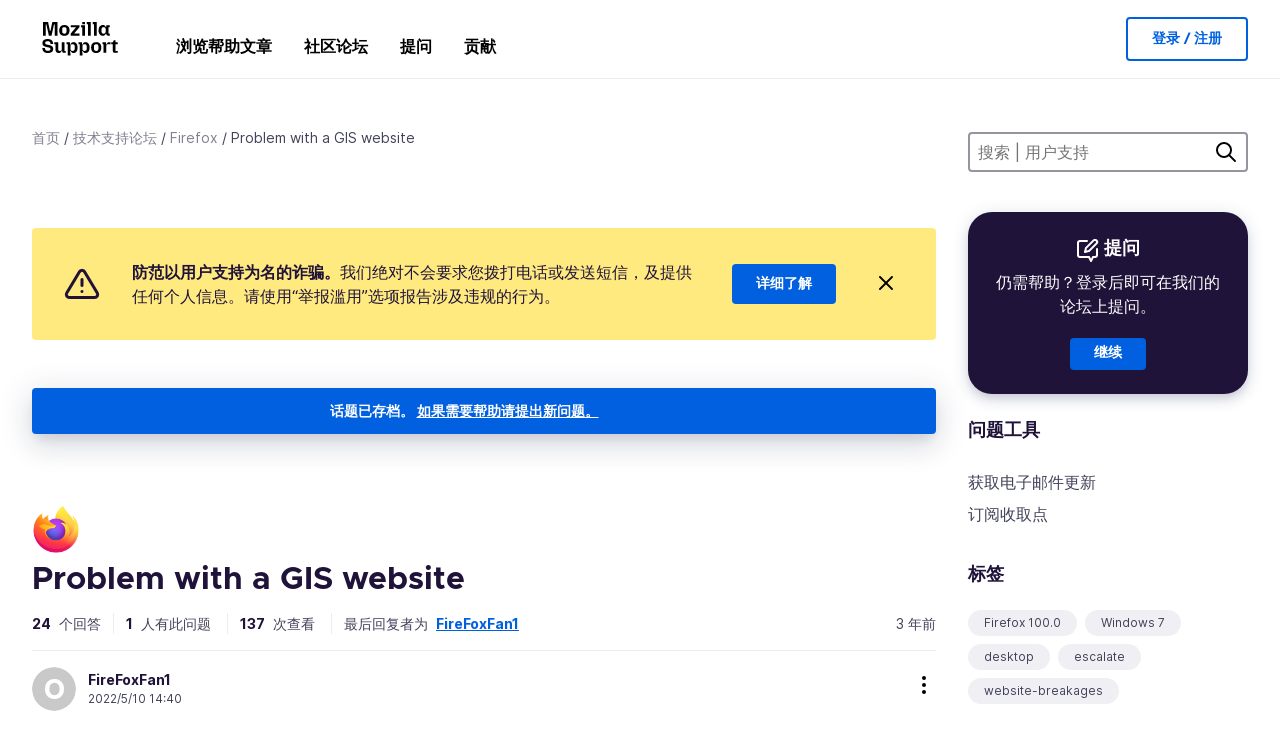

--- FILE ---
content_type: text/html; charset=utf-8
request_url: https://support.mozilla.org/zh-CN/questions/1376665?page=2
body_size: 63228
content:



<!DOCTYPE html>
<html class="no-js" lang="zh-CN"
  dir="ltr"
  data-gtm-container-id="G-2VC139B3XV"
  data-ga-content-group="support-forum-question-details"
  
  
  data-ga-topics="/website-breakages/"
  data-ga-products="/firefox/"
  
  >
<head>
  <!--
Read more about our custom configuration and use of Google Analytics here:
https://bugzilla.mozilla.org/show_bug.cgi?id=1122305#c8
-->

<!-- Google Tag Manager -->

  <script src="https://assets-prod.sumo.prod.webservices.mozgcp.net/static/gtm-snippet.f1a8b29a563ecd7a.js" nonce="4K5yAK6ltChxFFwn4vxOxQ=="></script>

<!-- End Google Tag Manager -->

  
  <meta http-equiv="Content-Type" content="text/html; charset=utf-8"/>

  
    <title>Problem with a GIS website | Firefox 支持论坛 | Mozilla 技术支持</title>
  

  
<link rel="apple-touch-icon" sizes="180x180" href="https://assets-prod.sumo.prod.webservices.mozgcp.net/static/apple-touch-icon.40087fc676872dcc.png">
<link rel="icon" type="image/png" href="https://assets-prod.sumo.prod.webservices.mozgcp.net/static/favicon.abcbdb85e0f9e7a0.png">
<link rel="manifest" href="/manifest.json">
<link rel="shortcut icon" href="https://assets-prod.sumo.prod.webservices.mozgcp.net/static/favicon.abcbdb85e0f9e7a0.png">
<meta name="theme-color" content="#ffffff">


  <link rel="search" type="application/opensearchdescription+xml" title="Mozilla 技术支持" href="/zh-CN/search/xml"/>
  
    
      <link rel="alternate" type="application/atom+xml" href="/zh-CN/questions/1376665/feed" title="Problem with a GIS website 最近的回答"/>
    
  

  
  
  <link href="https://assets-prod.sumo.prod.webservices.mozgcp.net/static/screen.02cf61ea7585e2c7.css" rel="stylesheet" nonce="4K5yAK6ltChxFFwn4vxOxQ==">

  
  
  <script defer="defer" src="https://assets-prod.sumo.prod.webservices.mozgcp.net/static/32.a390ba7069326239.js" nonce="4K5yAK6ltChxFFwn4vxOxQ=="></script><script defer="defer" src="https://assets-prod.sumo.prod.webservices.mozgcp.net/static/common.ec3737bd76c83a6a.js" nonce="4K5yAK6ltChxFFwn4vxOxQ=="></script>
  
    <script defer="defer" src="https://assets-prod.sumo.prod.webservices.mozgcp.net/static/563.d2208bc80d8cbb85.js" nonce="4K5yAK6ltChxFFwn4vxOxQ=="></script><script defer="defer" src="https://assets-prod.sumo.prod.webservices.mozgcp.net/static/97.8e952a44863bc2d1.js" nonce="4K5yAK6ltChxFFwn4vxOxQ=="></script><script defer="defer" src="https://assets-prod.sumo.prod.webservices.mozgcp.net/static/566.52e082bc6ceca92f.js" nonce="4K5yAK6ltChxFFwn4vxOxQ=="></script><script defer="defer" src="https://assets-prod.sumo.prod.webservices.mozgcp.net/static/973.5c0e61d08bef7718.js" nonce="4K5yAK6ltChxFFwn4vxOxQ=="></script><script defer="defer" src="https://assets-prod.sumo.prod.webservices.mozgcp.net/static/930.13d36af0fc47ef12.js" nonce="4K5yAK6ltChxFFwn4vxOxQ=="></script><script defer="defer" src="https://assets-prod.sumo.prod.webservices.mozgcp.net/static/467.e805b3b5a73440ca.js" nonce="4K5yAK6ltChxFFwn4vxOxQ=="></script><script defer="defer" src="https://assets-prod.sumo.prod.webservices.mozgcp.net/static/questions.1bcd608b092ca4c8.js" nonce="4K5yAK6ltChxFFwn4vxOxQ=="></script>
  
    <script defer="defer" src="https://assets-prod.sumo.prod.webservices.mozgcp.net/static/topics.0959f4c243cd4f8a.js" nonce="4K5yAK6ltChxFFwn4vxOxQ=="></script>
  
  <script defer="defer" src="https://assets-prod.sumo.prod.webservices.mozgcp.net/static/common.fx.download.46606c8553638ec9.js" nonce="4K5yAK6ltChxFFwn4vxOxQ=="></script>

  
    
      <meta name="robots" content="noindex"/>
    
  

  
  <meta name="google-site-verification" content="2URA-2Y9BeYYUf8B2BSsBSVetJJS3TZwlXBOaMx2VfY" />
  
  <meta name="google-site-verification" content="ueNbCgS4e1JIAgLGwufm-jHaIcLXFLtFMmR_65S1Ag0" />
  
  <meta name="msvalidate.01" content="1659173DC94819093068B0ED7C51C527" />

  

    <meta name="viewport" content="width=device-width, initial-scale=1.0, maximum-scale=1.0, user-scalable=no" />

  
    <link rel="canonical" href="https://support.mozilla.org/zh-CN/questions/1376665?page=2" />
  
</head>

<body class="html-ltr logged-out responsive answers zh-CN"
      data-readonly="false"
      data-usernames-api="/zh-CN/users/api/usernames"
      data-messages-api="/zh-CN/messages/api/autocomplete"
      data-media-url="https://assets-prod.sumo.prod.webservices.mozgcp.net/"
      
>



<ul class="sumo-nav-access" id="nav-access">
  <li><a href="#main-content">跳转到主要内容</a></li>
  <li><a href="/zh-CN/locales">切换语言</a></li>
  <li><a id="skip-to-search" href="#search-q">跳转到搜索</a></li>
</ul>



<div class="media-test"></div>

<div id="announcements">
  
  


  
  
</div>

<header class="mzp-c-navigation sumo-nav">
  <div class="mzp-c-navigation-l-content">
    <div class="sumo-nav--container">
      <div class="sumo-nav--logo">
        <a href="/zh-CN/"><img src="https://assets-prod.sumo.prod.webservices.mozgcp.net/static/mozilla-support.4be004d0bbcbfb1e.svg" alt="Mozilla Support Logo"/></a>
      </div>

      <button data-mobile-nav-search-button class="sumo-nav--search-button" type="button">Search</button>
      <button data-sumo-toggle-nav="#main-navigation" class="sumo-nav--toggle-button" type="button" aria-controls="main-navigation">Menu</button>
      <a class="sumo-nav--avatar-button" data-sumo-toggle-nav="#profile-navigation" aria-controls="profile-navigation" aria-role="button">
        
        <img class="avatar" src="https://assets-prod.sumo.prod.webservices.mozgcp.net/static/default-FFA-avatar.1eeb2a0a42235417.png" alt="Avatar for Username">
        

      </a>
      <div class="mzp-c-navigation-items sumo-nav--list-wrap" id="main-navigation">
        <div class="mzp-c-navigation-menu">
          <nav class="mzp-c-menu mzp-is-basic">
              
              <ul class="mzp-c-menu-category-list sumo-nav--list">
                
<li class="mzp-c-menu-category mzp-has-drop-down mzp-js-expandable">
  <a class="mzp-c-menu-title sumo-nav--link" href="/zh-CN/questions/" aria-haspopup="true"
    aria-controls="mzp-c-menu-panel-help">浏览帮助文章</a>
  <div class="mzp-c-menu-panel mzp-has-card" id="mzp-c-menu-panel-help">
    <div class="sumo-nav--dropdown-container">
      <div class="sumo-nav--dropdown-grid">
        <button class="mzp-c-menu-button-close" type="button"
          aria-controls="mzp-c-menu-panel-example">关闭 Firefox 菜单</button>
        <div class="sumo-nav--dropdown-col">
          <section class="mzp-c-menu-item mzp-has-icon sumo-nav--dropdown-item">
          <div class="mzp-c-menu-item-head">
            <svg class="mzp-c-menu-item-icon" width="24" height="24" xmlns="http://www.w3.org/2000/svg" viewBox="0 0 24 24">
              <g transform="translate(3 3)" stroke="#000" stroke-width="2" fill="none" fill-rule="evenodd"
                stroke-linecap="round">
                <rect stroke-linejoin="round" width="18" height="18" rx="2" />
                <path d="M4 5h10M4 9h10M4 13h4" />
              </g>
            </svg>
            <h4 class="mzp-c-menu-item-title">按产品浏览</h4>
          </div>
            <ul class="mzp-c-menu-item-list sumo-nav--sublist">
              <li>
                <a href="/zh-CN/products/firefox"
                  data-event-name="link_click"
                  data-event-parameters='{
                    "link_name": "main-menu.firefox-browser.product-home",
                    "link_detail": "firefox"
                  }'>
                  桌面版 Firefox
                </a>
              </li>
              <li>
                <a href="/zh-CN/products/mozilla-vpn"
                  data-event-name="link_click"
                  data-event-parameters='{
                    "link_name": "main-menu.mozilla-vpn.product-home",
                    "link_detail": "mozilla-vpn"
                  }'>
                  Mozilla VPN
                </a>
              </li>
              <li>
                <a href="/zh-CN/products/ios"
                  data-event-name="link_click"
                  data-event-parameters='{
                    "link_name": "main-menu.firefox-for-ios.product-home",
                    "link_detail": "ios"
                  }'>
                  iOS 版 Firefox
                </a>
              </li>
              <li>
                <a href="/zh-CN/products/thunderbird"
                  data-event-name="link_click"
                  data-event-parameters='{
                    "link_name": "main-menu.thunderbird.product-home",
                    "link_detail": "thunderbird"
                  }'>
                  Thunderbird
                </a>
              </li>
              <li>
                <a href="/zh-CN/products/mobile"
                  data-event-name="link_click"
                  data-event-parameters='{
                    "link_name": "main-menu.firefox-for-android.product-home",
                    "link_detail": "mobile"
                  }'>
                  Android 版 Firefox
                </a>
              </li>
              <li>
                <a class="color-link" href="/zh-CN/products/"
                  data-event-name="link_click"
                  data-event-parameters='{"link_name": "main-menu.browse-all-articles.list-products"}'>
                  查看所有产品
                </a>
              </li>
            </ul>
          </section>
        </div>
        <div class="sumo-nav--dropdown-col">
          <section class="mzp-c-menu-item mzp-has-icon sumo-nav--dropdown-item">
            <div class="mzp-c-menu-item-head">
              <svg class="mzp-c-menu-item-icon" width="24" height="24" xmlns="http://www.w3.org/2000/svg" viewBox="0 0 24 24">
                <g transform="translate(3 3)" stroke="#000" stroke-width="2" fill="none" fill-rule="evenodd"
                  stroke-linecap="round">
                  <rect stroke-linejoin="round" width="18" height="18" rx="2" />
                  <path d="M4 5h10M4 9h10M4 13h4" />
                </g>
              </svg>
              <h4 class="mzp-c-menu-item-title">按主题浏览</h4>
            </div>
            
  
  
  
  
  
  

  
    
    
    
    
    
    
    

  

  <ul class="mzp-c-menu-item-list sumo-nav--sublist">
    <li>
      <a href="/zh-CN/topics/settings"
          data-event-name="link_click"
          data-event-parameters='{
          "link_name": "main-menu.topic-home",
          "link_detail": "settings"
        }'>
          设置
      </a>
    </li>
    <li>
      <a href="/zh-CN/topics/installation-and-updates"
          data-event-name="link_click"
          data-event-parameters='{
          "link_name": "main-menu.topic-home",
          "link_detail": "installation-and-updates"
        }'>
          Installation and updates
      </a>
    </li>
    <li>
      <a href="/zh-CN/topics/email-and-messaging"
          data-event-name="link_click"
          data-event-parameters='{
          "link_name": "main-menu.topic-home",
          "link_detail": "email-and-messaging"
        }'>
          Email and messaging
      </a>
    </li>
    <li>
      <a href="/zh-CN/topics/performance-and-connectivity"
          data-event-name="link_click"
          data-event-parameters='{
          "link_name": "main-menu.topic-home",
          "link_detail": "performance-and-connectivity"
        }'>
          Performance and connectivity
      </a>
    </li>
    <li>
      <a href="/zh-CN/topics/privacy-and-security"
          data-event-name="link_click"
          data-event-parameters='{
          "link_name": "main-menu.topic-home",
          "link_detail": "privacy-and-security"
        }'>
          Privacy and security
      </a>
    </li>
    <li>
      <a href="/zh-CN/topics/browse"
          data-event-name="link_click"
          data-event-parameters='{
          "link_name": "main-menu.topic-home",
          "link_detail": "browse"
        }'>
          浏览
      </a>
    </li>
  </ul>

          </section>
        </div>
      </div>
    </div>
  </div>
</li>
<li class="mzp-c-menu-category mzp-has-drop-down mzp-js-expandable">
  <a class="mzp-c-menu-title sumo-nav--link" href="#" aria-haspopup="true" aria-controls="mzp-c-menu-panel-tools">社区论坛</a>
  <div class="mzp-c-menu-panel mzp-has-card" id="mzp-c-menu-panel-tools">
    <div class="sumo-nav--dropdown-container">
      <div class="sumo-nav--dropdown-grid">
        <button class="mzp-c-menu-button-close" type="button"
          aria-controls="mzp-c-menu-panel-example">关闭 Firefox 菜单</button>
        <div class="sumo-nav--dropdown-col">
          <section class="mzp-c-menu-item mzp-has-icon sumo-nav--dropdown-item">
            <div class="mzp-c-menu-item-head">
              <svg class="mzp-c-menu-item-icon" width="24" height="24" xmlns="http://www.w3.org/2000/svg"
                viewBox="0 0 24 24">
                <g stroke="#000" stroke-width="2" fill="none" fill-rule="evenodd" stroke-linecap="round"
                  stroke-linejoin="round">
                  <path
                    d="M17 17l-1.051 3.154a1 1 0 01-1.898 0L13 17H5a2 2 0 01-2-2V5a2 2 0 012-2h14a2 2 0 012 2v10a2 2 0 01-2 2h-2zM7 8h10M7 12h10" />
                </g>
              </svg>
              <h4 class="mzp-c-menu-item-title">选择产品</h4>
            </div>
            <ul class="mzp-c-menu-item-list sumo-nav--sublist">
              <li>
                <a href="/zh-CN/questions/firefox"
                   data-event-name="link_click"
                   data-event-parameters='{
                    "link_name": "main-menu.support-forum-home",
                    "link_detail": "desktop"
                  }'>
                   桌面版 Firefox
                </a>
              </li>
              <li>
                <a href="/zh-CN/questions/focus-firefox"
                   data-event-name="link_click"
                   data-event-parameters='{
                    "link_name": "main-menu.support-forum-home",
                    "link_detail": "focus"
                  }'>
                   Firefox Focus
                </a>
              </li>
              <li>
                <a href="/zh-CN/questions/ios"
                   data-event-name="link_click"
                   data-event-parameters='{
                    "link_name": "main-menu.support-forum-home",
                    "link_detail": "ios"
                  }'>
                   iOS 版 Firefox
                </a>
              </li>
              <li>
                <a href="/zh-CN/questions/thunderbird"
                   data-event-name="link_click"
                   data-event-parameters='{
                    "link_name": "main-menu.support-forum-home",
                    "link_detail": "thunderbird"
                  }'>
                   Thunderbird
                </a>
              </li>
              <li>
                <a href="/zh-CN/questions/mobile"
                   data-event-name="link_click"
                   data-event-parameters='{
                    "link_name": "main-menu.support-forum-home",
                    "link_detail": "mobile"
                  }'>
                   Android 版 Firefox
                </a>
              </li>
              <li>
                <a class="color-link" href="/zh-CN/questions/"
                   data-event-name="link_click"
                   data-event-parameters='{
                    "link_name": "main-menu.support-forum-home",
                    "link_detail": "view-all-home"
                  }'>
                   查看所有论坛
                </a>
              </li>
            </ul>
          </section>
        </div>
        <div class="sumo-nav--dropdown-col">
          <section class="mzp-c-menu-item mzp-has-icon sumo-nav--dropdown-item">
            <div class="mzp-c-menu-item-head">
              <svg class="mzp-c-menu-item-icon" width="24" height="24" xmlns="http://www.w3.org/2000/svg"
                viewBox="0 0 24 24">
                <path
                  d="M10.5 9.5L3 17c-1 1.667-1 3 0 4s2.333.833 4-.5l7.5-7.5c2.333 1.054 4.333.734 6-.96 1.667-1.693 1.833-3.707.5-6.04l-3 3-2.5-.5L15 6l3-3c-2.333-1.333-4.333-1.167-6 .5-1.667 1.667-2.167 3.667-1.5 6z"
                  stroke="#000" stroke-width="2" fill="none" fill-rule="evenodd" stroke-linecap="round"
                  stroke-linejoin="round" />
              </svg>
              <h4 class="mzp-c-menu-item-title">按主题浏览所有论坛帖子</h4>
            </div>
            
  
  
  
  
  
  

  
    
    
    
    
    
    
    
  

  <ul class="mzp-c-menu-item-list sumo-nav--sublist">
    <li>
      <a href="/zh-CN/questions/topic/settings"
          data-event-name="link_click"
          data-event-parameters='{
          "link_name": "main-menu.support-forum-home",
          "link_detail": "settings"
        }'>
          设置
      </a>
    </li>
    <li>
      <a href="/zh-CN/questions/topic/installation-and-updates"
          data-event-name="link_click"
          data-event-parameters='{
          "link_name": "main-menu.support-forum-home",
          "link_detail": "installation-and-updates"
        }'>
          Installation and updates
      </a>
    </li>
    <li>
      <a href="/zh-CN/questions/topic/email-and-messaging"
          data-event-name="link_click"
          data-event-parameters='{
          "link_name": "main-menu.support-forum-home",
          "link_detail": "email-and-messaging"
        }'>
          Email and messaging
      </a>
    </li>
    <li>
      <a href="/zh-CN/questions/topic/performance-and-connectivity"
          data-event-name="link_click"
          data-event-parameters='{
          "link_name": "main-menu.support-forum-home",
          "link_detail": "performance-and-connectivity"
        }'>
          Performance and connectivity
      </a>
    </li>
    <li>
      <a href="/zh-CN/questions/topic/privacy-and-security"
          data-event-name="link_click"
          data-event-parameters='{
          "link_name": "main-menu.support-forum-home",
          "link_detail": "privacy-and-security"
        }'>
          Privacy and security
      </a>
    </li>
    <li>
      <a href="/zh-CN/questions/topic/browse"
          data-event-name="link_click"
          data-event-parameters='{
          "link_name": "main-menu.support-forum-home",
          "link_detail": "browse"
        }'>
          浏览
      </a>
    </li>
  </ul>

          </section>
        </div>
      </div>
    </div>
  </div>
</li>

<li class="mzp-c-menu-category mzp-has-drop-down mzp-js-expandable">
  <a class="mzp-c-menu-title sumo-nav--link" href="/zh-CN/questions/" aria-haspopup="true"
    aria-controls="mzp-c-menu-panel-help">提问</a>
  <div class="mzp-c-menu-panel mzp-has-card" id="mzp-c-menu-panel-help">
    <div class="sumo-nav--dropdown-container">
      <div class="sumo-nav--dropdown-grid">
        <button class="mzp-c-menu-button-close" type="button"
          aria-controls="mzp-c-menu-panel-example">关闭 Firefox 菜单
        </button>
        <div class="sumo-nav--dropdown">
          <section class="mzp-c-menu-item mzp-has-icon sumo-nav--dropdown-item">
            <div class="mzp-c-menu-item-head">
              <svg class="mzp-c-menu-item-icon" width="24" height="24" xmlns="http://www.w3.org/2000/svg"
                viewBox="0 0 24 24">
                <g stroke="#000" stroke-width="2" fill="none" fill-rule="evenodd" stroke-linecap="round"
                  stroke-linejoin="round">
                  <path d="M11 3H4a2 2 0 00-2 2v12a2 2 0 002 2h9l2 4 2-4h2a2 2 0 002-2v-6" />
                  <path d="M17.5 2.5a2.121 2.121 0 013 3L13 13l-4 1 1-4 7.5-7.5z" />
                </g>
              </svg>
              <h4 class="mzp-c-menu-item-title">获取下列产品帮助</h4>
            </div>
            <ul class="mzp-c-menu-item-list sumo-nav--sublist-aaq">
              <li>
                <a href="/zh-CN/questions/new/desktop"
                   data-event-name="link_click"
                   data-event-parameters='{
                    "link_name": "main-menu.aaq-step-2",
                    "link_detail": "desktop"
                  }'>
                   桌面版 Firefox
                </a>
              </li>
              <li>
                <a href="/zh-CN/questions/new/firefox-enterprise"
                   data-event-name="link_click"
                   data-event-parameters='{
                    "link_name": "main-menu.aaq-step-2",
                    "link_detail": "firefox-enterprise"
                  }'>
                   Firefox 企业版
                </a>
              </li>
              <li>
                <a href="/zh-CN/questions/new/relay"
                   data-event-name="link_click"
                   data-event-parameters='{
                    "link_name": "main-menu.aaq-step-2",
                    "link_detail": "relay"
                  }'>
                   Firefox Relay
                </a>
              </li>
              <li>
                <a href="/zh-CN/questions/new/thunderbird"
                   data-event-name="link_click"
                   data-event-parameters='{
                    "link_name": "main-menu.aaq-step-2",
                    "link_detail": "thunderbird"
                  }'>
                   Thunderbird
                </a>
              </li>
              <li>
                <a href="/zh-CN/questions/new/ios"
                   data-event-name="link_click"
                   data-event-parameters='{
                    "link_name": "main-menu.aaq-step-2",
                    "link_detail": "ios"
                  }'>
                   iOS 版 Firefox
                </a>
              </li>
              <li>
                <a href="/zh-CN/questions/new/focus"
                   data-event-name="link_click"
                   data-event-parameters='{
                    "link_name": "main-menu.aaq-step-2",
                    "link_detail": "focus"
                  }'>
                   Firefox Focus
                </a>
              </li>
              <li>
                <a href="/zh-CN/questions/new/monitor"
                   data-event-name="link_click"
                   data-event-parameters='{
                    "link_name": "main-menu.aaq-step-2",
                    "link_detail": "monitor"
                  }'>
                   Monitor
                </a>
              </li>
              <li>
                <a href="/zh-CN/questions/new/mozilla-account"
                   data-event-name="link_click"
                   data-event-parameters='{
                    "link_name": "main-menu.aaq-step-2",
                    "link_detail": "mozilla-account"
                  }'>
                   Mozilla 账户
                </a>
              </li>
              <li>
                <a href="/zh-CN/questions/new/mobile"
                   data-event-name="link_click"
                   data-event-parameters='{
                    "link_name": "main-menu.aaq-step-2",
                    "link_detail": "mobile"
                  }'>
                   Android 版 Firefox
                </a>
              </li>
              <li>
                <a href="/zh-CN/questions/new/mozilla-vpn"
                   data-event-name="link_click"
                   data-event-parameters='{
                    "link_name": "main-menu.aaq-step-2",
                    "link_detail": "mozilla-vpn"
                  }'>
                   Mozilla VPN
                </a>
              </li>
              <li>
                <a href="/zh-CN/questions/new/pocket"
                   data-event-name="link_click"
                   data-event-parameters='{
                    "link_name": "main-menu.aaq-step-2",
                    "link_detail": "pocket"
                  }'>
                   Pocket
                </a>
              </li>
              <li>
                <a class="color-link" href="/zh-CN/questions/new"
                   data-event-name="link_click"
                   data-event-parameters='{
                    "link_name": "main-menu.aaq-step-1",
                    "link_detail": "view-all"
                  }'>
                   查看所有
                </a>
              </li>
            </ul>
          </section>
        </div>
      </div>
    </div>
  </div>
</li>


  <li class="mzp-c-menu-category">
    <a class="mzp-c-menu-title sumo-nav--link" href="/zh-CN/contribute"
      data-event-name="link_click"
      data-event-parameters='{"link_name": "main-menu.contribute.contribute-home"}'>
      贡献
    </a>
  </li>


              </ul>
              
          </nav>
        </div>
      </div>

      <div class="mzp-c-navigation-items sumo-nav--list-wrap-right logged-out" id="profile-navigation">
        <div class="mzp-c-navigation-menu">
          <nav class="mzp-c-menu mzp-is-basic">
              
              <ul class="mzp-c-menu-category-list sumo-nav--list">
                

<li class="mzp-c-menu-category sumo-nav--item-right">
  
<form data-instant-search="form" id="support-search"  action="/zh-CN/search/" method="get"
   class="simple-search-form">
  
  <input spellcheck="true" type="search" autocomplete="off" name="q" aria-required="true"
    placeholder="搜索问题、文章或主题（例如：Firefox 保存密码）" class="searchbox" id="search-q" />
  <button type="submit" title="搜索" class="search-button">搜索</button>
</form>


  
</li>


<li
  class="mzp-c-menu-category logged-out-button-row ">
  
  <a rel="nofollow" href="/zh-CN/users/auth" class="sumo-button secondary-button button-lg"
    data-event-name="link_click"
    data-event-parameters='{"link_name": "main-menu.sign-in-up"}'>
    登录 / 注册
  </a>
  
</li>

              </ul>
              
          </nav>
        </div>
      </div>
      <div class="mzp-c-navigation-items sumo-nav--mobile-search-form" id="search-navigation">
        <div class="mzp-c-navigation-menu">
          <nav class="mzp-c-menu mzp-is-basic">
            
<form data-instant-search="form" id="mobile-search-results"  action="/zh-CN/search/" method="get"
   class="simple-search-form">
  
  <input spellcheck="true" type="search" autocomplete="off" name="q" aria-required="true"
    placeholder="搜索问题、文章或主题（例如：Firefox 保存密码）" class="searchbox" id="search-q" />
  <button type="submit" title="搜索" class="search-button">搜索</button>
</form>

          </nav>
        </div>
      </div>
    </div>
  </div>
</header><!--/.mzp-c-navigation -->


<!-- This is only displayed when the instant search is active.
     This block is overriden in home.html and product.html,
     and can likely be removed when frontend search is replaced. -->
<div class="home-search-section sumo-page-section--lg shade-bg hidden-search-masthead">
  <div class="mzp-l-content narrow">
    <div class="home-search-section--content">
      <h4 class="sumo-page-heading-xl">搜索 | 用户支持</h4>
      
<form data-instant-search="form" id="hidden-search"  action="/zh-CN/search/" method="get"
   class="simple-search-form">
  
  <input spellcheck="true" type="search" autocomplete="off" name="q" aria-required="true"
    placeholder="搜索问题、文章或主题（例如：Firefox 保存密码）" class="searchbox" id="search-q" />
  <button type="submit" title="搜索" class="search-button">搜索</button>
</form>

    </div>
  </div>
</div>








<div class="mzp-l-content " id="main-content">
  <div class="sumo-page-section--inner">
    



      
<div class="breadcrumbs" id="main-breadcrumbs">
  <ol id="breadcrumbs" class="breadcrumbs--list">
  
    
      
        <li><a href="/zh-CN/">首页</a></li>
      
    
  
    
      
        <li><a href="/zh-CN/questions/">技术支持论坛</a></li>
      
    
  
    
      
        <li><a href="/zh-CN/questions/firefox">Firefox</a></li>
      
    
  
    
      <li>Problem with a GIS website</li>
    
  
  </ol>
  </div>

    

    <div class="sumo-l-two-col ">
      
      <aside id="aside" class="sumo-l-two-col--sidebar">
        
        
<div class="search-form-sidebar large-only">
  
<form data-instant-search="form" id="support-search-sidebar"  action="/zh-CN/search/" method="get"
   class="simple-search-form">
  
  <input spellcheck="true" type="search" autocomplete="off" name="q" aria-required="true"
    placeholder="搜索 | 用户支持" class="searchbox" id="search-q" />
  <button type="submit" title="搜索" class="search-button">搜索</button>
</form>

</div>


  
  <div class="aaq-widget card is-inverse elevation-01 text-center radius-md">
    <h2 class="card--title has-bottom-margin">
      <svg class="card--icon-sm" width="24px" height="24px" viewBox="0 0 24 24" xmlns="http://www.w3.org/2000/svg">
        <g stroke="none" stroke-width="1" fill="none" fill-rule="evenodd" stroke-linecap="round" stroke-linejoin="round">
          <g transform="translate(2.000000, 1.878680)" stroke="#FFFFFF" stroke-width="2">
            <path d="M9,1.12132031 L2,1.12132031 C0.8954305,1.12132031 5.32907052e-15,2.01675081 5.32907052e-15,3.12132031 L5.32907052e-15,15.1213203 C5.32907052e-15,16.2258898 0.8954305,17.1213203 2,17.1213203 L11,17.1213203 L13,21.1213203 L15,17.1213203 L17,17.1213203 C18.1045695,17.1213203 19,16.2258898 19,15.1213203 L19,9.12132031"></path>
            <path d="M15.5,0.621320312 C16.3284271,-0.207106783 17.6715729,-0.207106769 18.5,0.621320344 C19.3284271,1.44974746 19.3284271,2.79289318 18.5,3.62132031 L11,11.1213203 L7,12.1213203 L8,8.12132031 L15.5,0.621320312 Z"></path>
          </g>
        </g>
      </svg>

      提问
    </h2>
    
    
    
    
    

    
      
        
          <p>仍需帮助？登录后即可在我们的论坛上提问。</p>
        
      
    

    

    
  
    <a class="sumo-button primary-button feature-box"
      href="/zh-CN/kb/get-community-support?exit_aaq=1"
      data-event-name="link_click"
      data-event-parameters='{
        "link_name": "aaq-widget.community-support.kb-article",
        "link_detail": "firefox"
      }'>
      继续
    </a>
    </div>

<div class="questions-sidebar">
  <nav class="sidebar-nav is-action-list" id="question-tools">
    <span class="details-heading"></span>
    <ul class="sidebar-nav--list" id="related-content">
      <li class="sidebar-subheading sidebar-nav--heading-item">问题工具</li>
      
      
      
      
      <li class="email">
        
          <a id="email-subscribe-link" href="javascript:;" data-sumo-modal="email-subscribe">获取电子邮件更新</a>
          


<section id="email-subscribe" class="mzp-u-modal-content" title="获取电子邮件更新">
  <h2 class="sumo-page-subheading">获取电子邮件更新</h2>
  <form action="/zh-CN/questions/1376665/watch" method="post">
    <input type='hidden' name='csrfmiddlewaretoken' value='8AlLxtjAUGNetdxvCrVSwUEr99LtwEYudKVgnwFkmDF67ZPOG2M0uCp4MiA2ISTN' />
    
    
    <div class="field">
      <input type="text" name="email" placeholder="请在此输入您的邮箱地址。" maxlength="320" id="id_email">
    </div>
    

    
    <ul id="id_event_type">
      <li class="field radio is-condensed">
        <input type="radio" name="event_type" value="reply" required="" checked="" id="id_event_type_0">
        <label for="id_event_type_0">获得回复时.</label>
      </li>
      <li class="field radio is-condensed">
        <input type="radio" name="event_type" value="solution" required="" id="id_event_type_1">
        <label for="id_event_type_1">找到解决方法时.</label>
      </li>
    </ul>

    <div class="sumo-button-wrap reverse-on-desktop align-full">
      <input type="submit" class="sumo-button primary-button button-lg" value="发送更新" />
    <span class="cancel">
      <button type="button" class="sumo-button button-lg" data-sumo-modal-close>取消</button>
    </span>
    </div>
  </form>
</section>
        
      </li>
      <li class="rss">
        <a href="/zh-CN/questions/1376665/feed">订阅收取点</a>
      </li>

      

      <li class="sidebar-subheading sidebar-nav--heading-item">标签</li>
      <li id="tags-list">
        <div class="folder">
          
            <div class="sidebox tight cf" id="tags">
              <div class="tags">

                
                  <ul class="tag-list cf immutable">
                    
                      <li class="tag"><a class="tag-name" href="/zh-CN/questions/firefox?tagged=firefox-1000">Firefox 100.0</a>
                      </li>
                    
                      <li class="tag"><a class="tag-name" href="/zh-CN/questions/firefox?tagged=windows-7">Windows 7</a>
                      </li>
                    
                      <li class="tag"><a class="tag-name" href="/zh-CN/questions/firefox?tagged=desktop">desktop</a>
                      </li>
                    
                      <li class="tag"><a class="tag-name" href="/zh-CN/questions/firefox?tagged=escalate">escalate</a>
                      </li>
                    
                      <li class="tag"><a class="tag-name" href="/zh-CN/questions/firefox?tagged=website-breakages">website-breakages</a>
                      </li>
                    
                  </ul>
                
              </div>
            </div>
          
        </div>
      </li>
      

        
        <li class="sidebar-subheading sidebar-nav--heading-item">另见</li>
        
        <li class="related-question">
          <a href="/zh-TW/questions/828127">How can I install version 3.5.15?</a>
        </li>
        
        <li class="related-question">
          <a href="/zh-TW/questions/888624">I cannot install the plugin required to run the Pinellas County, Florida GIS application</a>
        </li>
        
        <li class="related-question">
          <a href="/zh-TW/questions/1380823">I am trying to access the GIS site on our county&#39;s home page; all functions work but the GIS</a>
        </li>
        
        
        <li class="related-document">
          <a href="/en-US/kb/firefox-options-preferences-and-settings">Change Firefox options, preferences and settings</a>
        </li>
        
        <li class="related-document">
          <a href="/en-US/kb/tips-assessing-safety-extension">Tips for assessing the safety of an extension</a>
        </li>
        
        <li class="related-document">
          <a href="/en-US/kb/use-ip-concealment-in-firefox">Use Firefox VPN in Firefox</a>
        </li>
        
        
    </ul>
  </nav>
</div>

        
      </aside>
      
      <main role="main" class="sumo-l-two-col--main">
      
  

      
  
<div class="sumo-banner sumo-banner-warning" id="id_scam_alert" data-close-initial="hidden">
  <div class="content">
    <svg viewBox="0 0 24 24" xmlns="http://www.w3.org/2000/svg" fill="none" stroke="currentColor" stroke-width="2" stroke-linecap="round" stroke-linejoin="round">
  <path id="icon-alert" d="M10.29 3.86L1.82 18a2 2 0 0 0 1.71 3h16.94a2 2 0 0 0 1.71-3L13.71 3.86a2 2 0 0 0-3.42 0z"></path>
  <line x1="12" y1="9" x2="12" y2="13"></line>
  <line x1="12" y1="17" x2="12" y2="17"></line>
</svg>
    <p class="heading">
      <strong>防范以用户支持为名的诈骗。</strong>我们绝对不会要求您拨打电话或发送短信，及提供任何个人信息。请使用“举报滥用”选项报告涉及违规的行为。
    </p>
    <a href="https://support.mozilla.org/kb/avoid-and-report-mozilla-tech-support-scams"
      class="sumo-button primary-button button-lg">详细了解</a>
    <button class="sumo-close-button close-button" data-close-id="id_scam_alert" data-close-memory="remember">
      <img src="https://assets-prod.sumo.prod.webservices.mozgcp.net/static/close.5d98c7f0a49b9f91.svg" />
    </button>
  </div>
</div>

  <article>
    <div id="question-1376665" class="question" itemscope itemtype="http://schema.org/Question">
      
        <div class="notice mzp-c-notification-bar mzp-t-click">
          <p>
            话题已存档。
          

          <a href="/zh-CN/questions/new">
            如果需要帮助请提出新问题。
          </a>
          </p>
        </div>
      

      
      <img class="page-heading--logo" src="https://assets-prod.sumo.prod.webservices.mozgcp.net/media/uploads/products/2020-04-14-08-36-13-8dda6f.png" alt="Firefox logo" />
      
      <h2 class="sumo-callout-heading summary no-product-heading" itemprop="headline">Problem with a GIS website</h2>

      <div class="question-meta has-border-bottom">
        <ul class="forum--meta-details replies">
          
          
          <li>
            <span class="forum--meta-val">24</span>
            <span class="forum--meta-key">
              个回答
            </span>
          </li>
          
          <li class="border-left-md">
            <span class="forum--meta-val have-problem">1</span>
            <span class="forum--meta-key">
              人有此问题
            </span>
          </li>

          
          <li class="border-left-md">
            <span class="forum--meta-val visits">137</span>
            <span class="forum--meta-key">次查看</span>
          </li>
          

          
          <li class="border-left-md">
            <span class="forum--meta-key has-border">最后回复者为</span>
            <span class="forum--meta-val visits no-border">
              <a href="/zh-CN/questions/1376665?page=2#answer-1520948">
                FireFoxFan1
              </a>
            </span>
          </li>
          
        </ul>

        
        <p class="question-meta--details last-answer-date"><time itemprop="dateModified" datetime="2022-07-19 17:58:43">3 年前</time></p>
        

        
      </div>

      <section class="avatar-row">
        <div class="avatar-details user-meta">
          <div class="avatar">
            <a rel="nofollow" href="/zh-CN/user/FireFoxFan1/">
              <img src="https://profile.accounts.firefox.com/v1/avatar/o" height="48" width="48" alt="FireFoxFan1"/>
            </a>
          </div>
          <div class="user">
            <div class="asked-by">
              <a class="author-name" rel="nofollow" href="/zh-CN/user/FireFoxFan1/">
                <span class="display-name">FireFoxFan1</span>
                
  

  

              </a>
            </div>
            <span class="asked-on">
              <time itemprop="dateCreated" datetime="2022-05-10 14:40:29"><time datetime="2022-05-10T14:40:29-07:00">2022/5/10 14:40</time></time>
            </span>
          </div>
        </div>

        <div class="mzp-c-menu-list">
          <span class="icon-button" data-has-dropdown>更多选项</span>
          <ul class="mzp-c-menu-list-list">
            
            <li class="mzp-c-menu-list-item"><a class="quoted-reply" href="#question-reply" data-content-id="question-1376665">引用</a></li>
          </ul>
        </div>
      </section>

      <div class="main-content">
        <div itemprop="text" class="content"><p>Until the most recent update of Firefox, I was able to access atrribute data of a GIS map feature on the GIS Open Data, State of Michigan website:
</p><p><a href="https://gis-michigan.opendata.arcgis.com/datasets/2020-voting-precincts/explore?location=44.909859%2C-86.310800%2C6.97" rel="nofollow">https://gis-michigan.opendata.arcgis.com/datasets/2020-voting-precincts/explore?location=44.909859%2C-86.310800%2C6.97</a>
</p><p>Now, I can not click on any feature. I can do this, however, using Chrome. What is the issue, here?
</p></div>
        
        <div class="content-raw">Until the most recent update of Firefox, I was able to access atrribute data of a GIS map feature on the GIS Open Data, State of Michigan website:

https://gis-michigan.opendata.arcgis.com/datasets/2020-voting-precincts/explore?location=44.909859%2C-86.310800%2C6.97

Now, I can not click on any feature. I can do this, however, using Chrome. What is the issue, here?</div>
        
          <div class="attachments-title">
            已附加屏幕截图
          </div>
          <div class="question-attachments attachments-list">
          
            <div class="attachment">
    
    <a class="image" href="https://assets-prod.sumo.prod.webservices.mozgcp.net/media/uploads/images/2022-05-10-21-40-00-935d15.png">
      <img src="https://assets-prod.sumo.prod.webservices.mozgcp.net/media/uploads/images/thumbnails/uploads/images/2022-05-10-21-40-01-d11256.png"/>
    </a>
  </div>
          
          </div>
        

        

        
      </div>

      
    </div>

    
    <h3 class="sumo-card-heading">所有回复 (4)</h3>
      
      
        





<div class="answer " id="answer-1512889">
  <section class="avatar-row">
    <div class="avatar-details user-meta">
      <div class="avatar">
        <a rel="nofollow" href="/zh-CN/user/FireFoxFan1/">
          <img src="https://profile.accounts.firefox.com/v1/avatar/o" height="48" width="48" alt="FireFoxFan1"/>
        </a>
      </div>
      <div class="user">
        <div class="asked-by">
          <a class="author-name" rel="nofollow" href="/zh-CN/user/FireFoxFan1/">
            <span class="display-name">FireFoxFan1</span>
            
  
            
  
    <span class="user-title">提问者</span>
  

  

          </a>
          
        </div>
        
        <span class="asked-on">
          <a href="/zh-CN/questions/1376665?page=2#answer-1512889">
          <time itemprop="dateCreated" datetime="2022-05-10 14:40:29"><time datetime="2022-06-16T11:25:25-07:00">2022/6/16 11:25</time></time>
          </a>
        </span>
        
      </div>
    </div>
    
    <div class="mzp-c-menu-list">
      <span class="icon-button" data-has-dropdown>更多选项</span>
      <ul class="mzp-c-menu-list-list">
        
        <li class="mzp-c-menu-list-item">
          <a class="reply quoted-reply" href="#question-reply" data-content-id="answer-1512889">引用</a>
        </li>

        
        
        
      </ul>
    </div>
    
  </section>


  <div class="main-content">
    

    <div class="content">
      
        <p>More context. Here are some screenshots in Firefox and Chrome. As you can see, in Chrome, I don't even have to select a feature to get a preview of its name. In Firefox, I can not select a feature, at all:
</p>
      
    </div>

    <div class="content-raw" style="display:none;">More context. Here are some screenshots in Firefox and Chrome. As you can see, in Chrome, I don&#39;t even have to select a feature to get a preview of its name. In Firefox, I can not select a feature, at all:</div>

    <div class="ans-attachments attachments-list">
      
        <div class="attachment">
    
    <a class="image" href="https://assets-prod.sumo.prod.webservices.mozgcp.net/media/uploads/images/2022-06-16-18-25-13-763f7f.png">
      <img src="https://assets-prod.sumo.prod.webservices.mozgcp.net/media/uploads/images/thumbnails/uploads/images/2022-06-16-18-25-14-d97f97.png"/>
    </a>
  </div>
      
        <div class="attachment">
    
    <a class="image" href="https://assets-prod.sumo.prod.webservices.mozgcp.net/media/uploads/images/2022-06-16-19-33-09-986c37.png">
      <img src="https://assets-prod.sumo.prod.webservices.mozgcp.net/media/uploads/images/thumbnails/uploads/images/2022-06-16-19-33-10-e3deff.png"/>
    </a>
  </div>
      
    </div>
    
      <p class="edited text-body-sm"><em>
        由FireFoxFan1于<time datetime="2022-06-16T12:33:14-07:00">2022年6月16日 -0700 12:33:14</time>修改
      </em></p>
    
  </div>
  
</div>



  
  

  
      
        





<div class="answer " id="answer-1512907">
  <section class="avatar-row">
    <div class="avatar-details user-meta">
      <div class="avatar">
        <a rel="nofollow" href="/zh-CN/user/FireFoxFan1/">
          <img src="https://profile.accounts.firefox.com/v1/avatar/o" height="48" width="48" alt="FireFoxFan1"/>
        </a>
      </div>
      <div class="user">
        <div class="asked-by">
          <a class="author-name" rel="nofollow" href="/zh-CN/user/FireFoxFan1/">
            <span class="display-name">FireFoxFan1</span>
            
  
            
  
    <span class="user-title">提问者</span>
  

  

          </a>
          
        </div>
        
        <span class="asked-on">
          <a href="/zh-CN/questions/1376665?page=2#answer-1512907">
          <time itemprop="dateCreated" datetime="2022-05-10 14:40:29"><time datetime="2022-06-16T12:34:26-07:00">2022/6/16 12:34</time></time>
          </a>
        </span>
        
      </div>
    </div>
    
    <div class="mzp-c-menu-list">
      <span class="icon-button" data-has-dropdown>更多选项</span>
      <ul class="mzp-c-menu-list-list">
        
        <li class="mzp-c-menu-list-item">
          <a class="reply quoted-reply" href="#question-reply" data-content-id="answer-1512907">引用</a>
        </li>

        
        
        
      </ul>
    </div>
    
  </section>


  <div class="main-content">
    

    <div class="content">
      
        <p>lol Whatever.
</p>
      
    </div>

    <div class="content-raw" style="display:none;">lol Whatever.</div>

    <div class="ans-attachments attachments-list">
      
    </div>
    
  </div>
  
</div>



  
  

  
      
        





<div class="answer " id="answer-1517168">
  <section class="avatar-row">
    <div class="avatar-details user-meta">
      <div class="avatar">
        <a rel="nofollow" href="/zh-CN/user/FireFoxFan1/">
          <img src="https://profile.accounts.firefox.com/v1/avatar/o" height="48" width="48" alt="FireFoxFan1"/>
        </a>
      </div>
      <div class="user">
        <div class="asked-by">
          <a class="author-name" rel="nofollow" href="/zh-CN/user/FireFoxFan1/">
            <span class="display-name">FireFoxFan1</span>
            
  
            
  
    <span class="user-title">提问者</span>
  

  

          </a>
          
        </div>
        
        <span class="asked-on">
          <a href="/zh-CN/questions/1376665?page=2#answer-1517168">
          <time itemprop="dateCreated" datetime="2022-05-10 14:40:29"><time datetime="2022-07-04T19:39:12-07:00">2022/7/4 19:39</time></time>
          </a>
        </span>
        
      </div>
    </div>
    
    <div class="mzp-c-menu-list">
      <span class="icon-button" data-has-dropdown>更多选项</span>
      <ul class="mzp-c-menu-list-list">
        
        <li class="mzp-c-menu-list-item">
          <a class="reply quoted-reply" href="#question-reply" data-content-id="answer-1517168">引用</a>
        </li>

        
        
        
      </ul>
    </div>
    
  </section>


  <div class="main-content">
    

    <div class="content">
      
        <p>Hmmm, after downgrading and now upgrading to v 102.0 (32-bit), I'm still exihibiting the same problem. I even turned off my anti-virus software and tried brand new profiles.
</p><p>Here's another angle: Is anyone here still using Windows 7? If so, can you check to see if you can access the attributes on the GIS website? I can't think of anything else.
</p>
      
    </div>

    <div class="content-raw" style="display:none;">Hmmm, after downgrading and now upgrading to v 102.0 (32-bit), I&#39;m still exihibiting the same problem. I even turned off my anti-virus software and tried brand new profiles.

Here&#39;s another angle: Is anyone here still using Windows 7? If so, can you check to see if you can access the attributes on the GIS website? I can&#39;t think of anything else.</div>

    <div class="ans-attachments attachments-list">
      
    </div>
    
  </div>
  
</div>



  
  

  
      
        





<div class="answer " id="answer-1520948">
  <section class="avatar-row">
    <div class="avatar-details user-meta">
      <div class="avatar">
        <a rel="nofollow" href="/zh-CN/user/FireFoxFan1/">
          <img src="https://profile.accounts.firefox.com/v1/avatar/o" height="48" width="48" alt="FireFoxFan1"/>
        </a>
      </div>
      <div class="user">
        <div class="asked-by">
          <a class="author-name" rel="nofollow" href="/zh-CN/user/FireFoxFan1/">
            <span class="display-name">FireFoxFan1</span>
            
  
            
  
    <span class="user-title">提问者</span>
  

  

          </a>
          
        </div>
        
        <span class="asked-on">
          <a href="/zh-CN/questions/1376665?page=2#answer-1520948">
          <time itemprop="dateCreated" datetime="2022-05-10 14:40:29"><time datetime="2022-07-19T17:58:43-07:00">2022/7/19 17:58</time></time>
          </a>
        </span>
        
      </div>
    </div>
    
    <div class="mzp-c-menu-list">
      <span class="icon-button" data-has-dropdown>更多选项</span>
      <ul class="mzp-c-menu-list-list">
        
        <li class="mzp-c-menu-list-item">
          <a class="reply quoted-reply" href="#question-reply" data-content-id="answer-1520948">引用</a>
        </li>

        
        
        
      </ul>
    </div>
    
  </section>


  <div class="main-content">
    

    <div class="content">
      
        <p>Okay, so I've narrowed things down. Apparently, the last Firefox update or two no longer allows a work-around for my very old, buggy graphics card for WebGL-based pages. Chrome still provides a work-around. But, I'm not sure exactly what or where that is.
</p>
      
    </div>

    <div class="content-raw" style="display:none;">Okay, so I&#39;ve narrowed things down. Apparently, the last Firefox update or two no longer allows a work-around for my very old, buggy graphics card for WebGL-based pages. Chrome still provides a work-around. But, I&#39;m not sure exactly what or where that is.</div>

    <div class="ans-attachments attachments-list">
      
    </div>
    
  </div>
  
</div>



  
  

  
      
      
  <ol class="pagination cf">
  
    <li class="prev">
      <a class="btn-page btn-page-prev" href="https://support.mozilla.org/zh-CN/questions/1376665?page=1">
        <svg width="24px" height="24px" viewBox="0 0 24 24" xmlns="http://www.w3.org/2000/svg">
            <g stroke="none" stroke-width="1" fill="none" fill-rule="evenodd" stroke-linecap="round" stroke-linejoin="round">
                <polyline stroke="currentColor" stroke-width="2" points="15 5 8 12 15 19"></polyline>
            </g>
        </svg>
        <span class="sr-only">上一个</span>
      </a>
    </li>
  
  
  
    <li >
      <a class="" href="https://support.mozilla.org/zh-CN/questions/1376665?page=1">1</a>
    </li>
  
    <li class="selected">
      <a class="btn-page" href="https://support.mozilla.org/zh-CN/questions/1376665?page=2">2</a>
    </li>
  
  
  
  </ol>

    


    <div class="question-reply-form" id="question-reply">
      

      

      <section id="answer-preview">
        
      </section>
    </div>
</article>

      </main>
    </div>
  </div>
  
</div>


<footer class="mzp-c-footer">
  <div class="mzp-l-content">
    <nav class="mzp-c-footer-primary">
      <div class="mzp-c-footer-cols">
        <section class="mzp-c-footer-col">
          <h5 class="mzp-c-footer-heading">Mozilla</h5>
          <ul class="mzp-c-footer-list">
            <li><a href="https://www.mozilla.org/about/legal/defend-mozilla-trademarks/">报告商标滥用</a></li>
            <li><a href="https://github.com/mozilla/kitsune/">源代码</a></li>
            <li><a href="https://twitter.com/firefox">Twitter</a></li>
            <li>
              <a href="/zh-CN/contribute"
                data-event-name="link_click"
                data-event-parameters='{"link_name": "footer.join-our-community.contribute-home"}'>
                加入我们的社区
              </a>
            </li>
            <li>
              <a href="/zh-CN/"
                data-event-name="link_click"
                data-event-parameters='{"link_name": "footer.explore-help-articles.home"}'>
                浏览帮助文章
              </a>
            </li>
          </ul>
        </section>

        <section class="mzp-c-footer-col">
          <h5 class="mzp-c-footer-heading">Firefox</h5>
          <ul class="mzp-c-footer-list">
            <li><a href="https://www.firefox.com/thanks/?utm_source=support.mozilla.org&utm_campaign=footer&utm_medium=referral">下载</a></li>
            <li><a href="https://www.firefox.com/?utm_source=support.mozilla.org&utm_campaign=footer&utm_medium=referral">桌面版 Firefox</a></li>
            <li><a href="https://www.firefox.com/browsers/mobile/android/?utm_source=support.mozilla.org&utm_campaign=footer&utm_medium=referral">Android 浏览器</a></li>
            <li><a href="https://www.firefox.com/browsers/mobile/ios/?utm_source=support.mozilla.org&utm_campaign=footer&utm_medium=referral">iOS 浏览器</a></li>
            <li><a href="https://www.firefox.com/browsers/mobile/focus/?utm_source=support.mozilla.org&utm_campaign=footer&utm_medium=referral">Focus 浏览器</a></li>
          </ul>
        </section>

        <section class="mzp-c-footer-col">
          <h5 class="mzp-c-footer-heading">Firefox 开发者版</h5>
          <ul class="mzp-c-footer-list">
            <li><a href="https://www.firefox.com/channel/desktop/developer/?utm_source=support.mozilla.org&utm_campaign=footer&utm_medium=referral">开发者版</a></li>
            <li><a href="https://www.firefox.com/channel/desktop/?utm_source=support.mozilla.org&utm_campaign=footer&utm_medium=referral#beta">Beta</a></li>
            <li><a href="https://www.firefox.com/channel/android/?utm_source=support.mozilla.org&utm_campaign=footer&utm_medium=referral#beta">适用于 Android 的 Beta</a></li>
            <li><a href="https://www.firefox.com/channel/desktop/?utm_source=support.mozilla.org&utm_campaign=footer&utm_medium=referral#nightly">Nightly</a></li>
            <li><a href="https://www.firefox.com/channel/android/?utm_source=support.mozilla.org&utm_campaign=footer&utm_medium=referral#nightly">适用于 Android 的 Nightly</a></li>
          </ul>
        </section>

        <section class="mzp-c-footer-col">
          <h5 class="mzp-c-footer-heading">Mozilla 账户</h5>
          <ul class="mzp-c-footer-list">
            
              <li><a rel="nofollow" href="/zh-CN/users/auth">登录 / 注册</a></li>
            
            <li>
              <a href="/zh-CN/kb/access-mozilla-services-firefox-account"
                data-event-name="link_click"
                data-event-parameters='{"link_name": "footer.what-is-it.kb-article"}'>
                介绍
              </a>
            </li>
            <li><a href="https://accounts.firefox.com/reset_password">重置密码</a></li>
            <li>
              <a href="/zh-CN/kb/switching-devices"
                data-event-name="link_click"
                data-event-parameters='{"link_name": "footer.sync-your-data.kb-article"}'>
                同步数据
              </a>
            </li>
            <li>
              <a href="/zh-CN/products/mozilla-account"
                data-event-name="link_click"
                data-event-parameters='{
                  "link_name": "footer.get-help.product-home",
                  "link_detail": "mozilla-account"
                }'>
                获取帮助
              </a>
            </li>
          </ul>
        </section>

        <section class="mzp-c-footer-col lang-col">
          <form class="mzp-c-language-switcher" method="get" action="#">
            <a class="mzp-c-language-switcher-link" href="/zh-CN/locales">语言</a>
            <label for="mzp-c-language-switcher-select">语言</label>
            <select id="mzp-c-language-switcher-select" class="mzp-js-language-switcher-select"
             name="lang">
              
                  <option value="af" >Afrikaans</option>
              
                  <option value="ar" >عربي</option>
              
                  <option value="az" >Azərbaycanca</option>
              
                  <option value="bg" >Български</option>
              
                  <option value="bm" >Bamanankan</option>
              
                  <option value="bn" >বাংলা</option>
              
                  <option value="bs" >Bosanski</option>
              
                  <option value="ca" >català</option>
              
                  <option value="cs" >Čeština</option>
              
                  <option value="da" >Dansk</option>
              
                  <option value="de" >Deutsch</option>
              
                  <option value="ee" >Èʋegbe</option>
              
                  <option value="el" >Ελληνικά</option>
              
                  <option value="en-US" >English</option>
              
                  <option value="es" >Español</option>
              
                  <option value="et" >eesti keel</option>
              
                  <option value="eu" >Euskara</option>
              
                  <option value="fa" >فارسی</option>
              
                  <option value="fi" >suomi</option>
              
                  <option value="fr" >Français</option>
              
                  <option value="fy-NL" >Frysk</option>
              
                  <option value="ga-IE" >Gaeilge (Éire)</option>
              
                  <option value="gl" >Galego</option>
              
                  <option value="gn" >Avañe&#39;ẽ</option>
              
                  <option value="gu-IN" >ગુજરાતી</option>
              
                  <option value="ha" >هَرْشَن هَوْسَ</option>
              
                  <option value="he" >עברית</option>
              
                  <option value="hi-IN" >हिन्दी (भारत)</option>
              
                  <option value="hr" >Hrvatski</option>
              
                  <option value="hu" >Magyar</option>
              
                  <option value="dsb" >Dolnoserbšćina</option>
              
                  <option value="hsb" >Hornjoserbsce</option>
              
                  <option value="id" >Bahasa Indonesia</option>
              
                  <option value="ig" >Asụsụ Igbo</option>
              
                  <option value="it" >Italiano</option>
              
                  <option value="ja" >日本語</option>
              
                  <option value="ka" >ქართული</option>
              
                  <option value="km" >ខ្មែរ</option>
              
                  <option value="kn" >ಕನ್ನಡ</option>
              
                  <option value="ko" >한국어</option>
              
                  <option value="ln" >Lingála</option>
              
                  <option value="lt" >lietuvių kalba</option>
              
                  <option value="mg" >Malagasy</option>
              
                  <option value="mk" >Македонски</option>
              
                  <option value="ml" >മലയാളം</option>
              
                  <option value="ms" >Bahasa Melayu</option>
              
                  <option value="ne-NP" >नेपाली</option>
              
                  <option value="nl" >Nederlands</option>
              
                  <option value="no" >Norsk</option>
              
                  <option value="pl" >Polski</option>
              
                  <option value="pt-BR" >Português (do Brasil)</option>
              
                  <option value="pt-PT" >Português (Europeu)</option>
              
                  <option value="ro" >română</option>
              
                  <option value="ru" >Русский</option>
              
                  <option value="si" >සිංහල</option>
              
                  <option value="sk" >slovenčina</option>
              
                  <option value="sl" >slovenščina</option>
              
                  <option value="sq" >Shqip</option>
              
                  <option value="sr" >Српски</option>
              
                  <option value="sw" >Kiswahili</option>
              
                  <option value="sv" >Svenska</option>
              
                  <option value="ta" >தமிழ்</option>
              
                  <option value="ta-LK" >தமிழ் (இலங்கை)</option>
              
                  <option value="te" >తెలుగు</option>
              
                  <option value="th" >ไทย</option>
              
                  <option value="tn" >Setswana</option>
              
                  <option value="tr" >Türkçe</option>
              
                  <option value="uk" >Українська</option>
              
                  <option value="ur" >اُردو</option>
              
                  <option value="vi" >Tiếng Việt</option>
              
                  <option value="wo" >Wolof</option>
              
                  <option value="xh" >isiXhosa</option>
              
                  <option value="yo" >èdè Yorùbá</option>
              
                  <option value="zh-CN" selected>中文 (简体)</option>
              
                  <option value="zh-TW" >正體中文 (繁體)</option>
              
                  <option value="zu" >isiZulu</option>
              
            </select>
            <!-- form submit button is shown when JavaScript is not enabled -->
            <button type="submit">前往</button>
          </form>
          <ul class="mzp-c-footer-links-social">
            <li><a class="twitter" href="https://twitter.com/firefox">Twitter<span>(@firefox)</span></a></li>
            <li><a class="youtube" href="https://www.youtube.com/firefoxchannel">YouTube<span> (firefoxchannel)</span></a></li>
            <li><a class="instagram" href="https://www.instagram.com/firefox">Instagram<span> (firefox)</span></a></li>
          </ul>
        </section>

      </div>
    </nav>

    <nav class="mzp-c-footer-secondary">
      <div class="mzp-c-footer-link-col">
        <div class="mzp-c-footer-primary-logo"><a href="https://www.mozilla.org/">Mozilla</a></div>
        <div class="mzp-c-footer-legal">
          <ul>
            <li><a href="https://www.mozilla.org/">mozilla.org</a></li>
            <li><a href="https://www.mozilla.org/about/legal/terms/mozilla/">服务条款</a></li>
            <li><a href="https://www.mozilla.org/privacy/websites/">隐私权</a></li>
            <li><a href="https://www.mozilla.org/privacy/websites/#user-choices">Cookie</a></li>
            <li><a href="https://www.mozilla.org/contact/">联系我们</a></li>
          </ul>
        </div>
      </div>
      <div class="mzp-c-footer-legal-col">
        <p>
          欢迎访问 <a href="https://www.mozilla.org" rel="external noopener" data-link-type="footer" data-link-name="Mozilla Corporation">Mozilla Corporation</a> 的非营利母公司，<a href="https://foundation.mozilla.org" rel="external noopener" data-link-type="footer" data-link-name="Mozilla Foundation">Mozilla 基金会</a>。
        </p>
        <p>
          此内容中的某些部分系 mozilla.org 志愿者个人版权所有（©1998–2026）。内容可按<a rel="external noopener" href="https://www.mozilla.org/foundation/licensing/website-content/">知识共享许可协议</a>使用。
        </p>
      </div>
    </nav>
  </div>
</footer>

  
    <script src="https://assets-prod.sumo.prod.webservices.mozgcp.net/static/jsi18n/zh-cn/djangojs-min.js"></script>
  


</body>
</html>